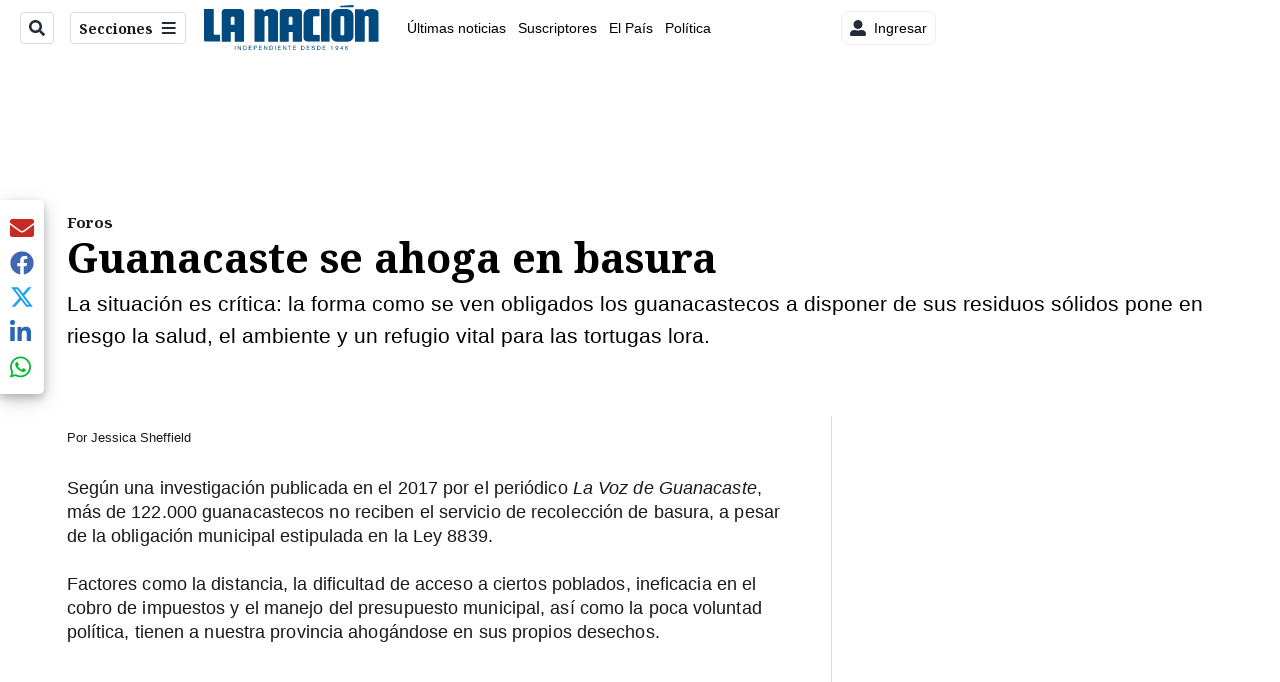

--- FILE ---
content_type: text/html;charset=UTF-8
request_url: https://buy.tinypass.com/checkout/template/cacheableShow.html?aid=BM6tVBSjXE&templateId=OT3DVB5SG6L9&offerId=fakeOfferId&experienceId=EXD1RB2P5FW2&iframeId=offer_3dfc6a98d6fda3d1cf66-0&displayMode=inline&pianoIdUrl=https%3A%2F%2Fid.tinypass.com%2Fid%2F&widget=template&url=https%3A%2F%2Fwww.nacion.com%2Fopinion%2Fforos%2Fguanacaste-se-ahoga-en-basura%2FX775PQMVKRAGXLLJQ3E7UCL6A4%2Fstory%2F
body_size: 1888
content:
<!DOCTYPE html>
<!--[if lt IE 7]> <html class="no-js lt-ie9 lt-ie8 lt-ie7" xmlns:ng="http://angularjs.org"> <![endif]-->
<!--[if IE 7]> <html class="no-js lt-ie9 lt-ie8" xmlns:ng="http://angularjs.org"> <![endif]-->
<!--[if IE 8]> <html class="no-js lt-ie9" xmlns:ng="http://angularjs.org"> <![endif]-->
<!--[if gt IE 8]><!--> <html class="no-js"> <!--<![endif]-->
<head>
    <meta http-equiv="X-UA-Compatible" content="IE=edge,chrome=1">
    <!--[if lte IE 9]>
    <script type="text/javascript" src="/js/angular/angular-ui-ieshiv.min.js"></script>
    <script type="text/javascript" src="https://cdnjs.cloudflare.com/ajax/libs/json3/3.2.4/json3.min.js"></script>
    <![endif]-->

    <meta charset="utf-8">
    <title>content frame</title>
    <meta property="og:title" content="content frame"/>
    <meta name="viewport" content="width=device-width, initial-scale=1">

    

    <link href="/widget/dist/template/css/template.bundle.1.0.css" rel="stylesheet" type="text/css"  />


    <script>var TPTemplateType = "TEMPLATE";</script>

    

    <script type="text/javascript" src="//cdnjs.cloudflare.com/ajax/libs/jquery/1.12.4/jquery.min.js" ></script>
<script type="text/javascript" src="//cdnjs.cloudflare.com/ajax/libs/jquery-migrate/1.4.1/jquery-migrate.min.js" ></script>
<script type="text/javascript" src="//cdnjs.cloudflare.com/ajax/libs/angular.js/1.2.22/angular.min.js" ></script>
<script type="text/javascript" src="//cdnjs.cloudflare.com/ajax/libs/angular.js/1.2.22/angular-animate.min.js" ></script>
<script type="text/javascript" src="//cdnjs.cloudflare.com/ajax/libs/angular.js/1.2.22/angular-cookies.min.js" ></script>
<script type="text/javascript" src="//cdnjs.cloudflare.com/ajax/libs/angular.js/1.2.22/angular-sanitize.min.js" ></script>
<script type="text/javascript" src="//cdnjs.cloudflare.com/ajax/libs/angular-dynamic-locale/0.1.27/tmhDynamicLocale.min.js" ></script>
<script type="text/javascript" src="//cdnjs.cloudflare.com/ajax/libs/angular-ui-utils/0.1.1/angular-ui-utils.min.js" ></script>
<script type="text/javascript" src="//cdnjs.cloudflare.com/ajax/libs/angular-ui/0.4.0/angular-ui-ieshiv.js" ></script>
<script type="text/javascript" src="//cdnjs.cloudflare.com/ajax/libs/angular-ui-router/0.2.10/angular-ui-router.min.js" ></script>
<script id="translation-dynamic" type="text/javascript" src="/showtemplate/general/loadTranslationMap?aid=BM6tVBSjXE&version=1692631930000&language=es_MX" ></script>
<script id="translation-static" type="text/javascript" src="/ng/common/i18n/platform-translation-map_es_MX.js?version=16.669.0" ></script>
<script type="text/javascript" src="/_sam/H4sIAAAAAAAA_z3IMQ6AIAwAwA9JG5j8jSnSkJKCxpbo893YLoevlMqORczRud9KzthsGfIcRXlDlWxIo06lJ0RIkBJK3Mc6vU5SPthC_6DZD0qT6bRaAAAA?compressed=true&v=16.669.0" ></script>



</head>

<body id="ng-app">

<script>
    var TPConfig = {
        PATH: "https://buy.tinypass.com"
    };

    
var TPParam = {"app":{"name":"Grupo Nación","image1":"/ml/cropped_BM6tVBSjXE_1_spu1ux.png","aid":"BM6tVBSjXE","useTinypassAccounts":false,"userProvider":"piano_id","businessUrl":"https://sso.gruponacion.biz","canInitCheckoutWithAnon":true},"LOGIN":"/checkout/user/loginShow","TRANSLATION_CONFIG":{"isStatic":false,"isEnabled":true,"templateContext":"default","version":"16.669.0","loadTranslationUrl":"/showtemplate/general/loadTranslationMap?aid=BM6tVBSjXE&version=1692631930000","initialLocaleId":"es_MX","systemDefaultLocale":"en_US","languages":[{"locale":"es_MX","label":"Spanish (Mexico)","localized":"español (México)","isDefault":true,"isEnabled":true,"rtl":false}]},"params":{"experienceId":"EXD1RB2P5FW2","widget":"template","pianoIdUrl":"https://id.tinypass.com/id/","iframeId":"offer_3dfc6a98d6fda3d1cf66-0","offerId":"fakeOfferId","templateId":"OT3DVB5SG6L9","aid":"BM6tVBSjXE","displayMode":"inline","url":"https://www.nacion.com/opinion/foros/guanacaste-se-ahoga-en-basura/X775PQMVKRAGXLLJQ3E7UCL6A4/story/"},"TRACK_SHOW":"/checkout/template/trackShow"};
</script>

<div id="template-container">
    <div template ng-cloak>
        <div class="show-template-error-screen" ng-show="terminalError">
            <div class="error-screen">
                <div class="row">
                    <div class="error-notification-icon"></div>
                    <div class="content">
                        <div class="error-title">
                            <b>An error has occurred</b>
                        </div>

                        <div>
                            <span class="ng-hide text" ng-show="terminalError">
                                {{terminalError}}
                            </span>
                        </div>
                    </div>
                </div>
            </div>
        </div>
        <div ng-show="!terminalError">

            <a href="https://www.nacion.com/suscripcion-digital/?itm_source=landing&itm_medium=notas&itm_campaign=cintillo_notas_internas" class="btn-primary" id="boton_suscripcion_sitio" external-event="boton_suscripcion_compra">Únase a nuestra comunidad de suscriptores y disfrute de todos los beneficios.<span>Suscríbase hoy </span></a>

<custom-script>
const suscripcion = document.getElementById("boton_suscripcion_sitio");
suscripcion.addEventListener("click",function(){
console.log("click suscripcion sitio")
const __marfeel = {
receiver: 'marfeel',
value: 'boton_suscripcion_sitio'
};
window.parent.postMessage(__marfeel, "*");
});
</custom-script>

        </div>
    </div>

</div>

<style type="text/css" tp-style="template-custom-style">
    .btn-primary {
  	color: #FFF !important;
    display: block;
    background-color: #1CC6DA;
    padding: 15px 30px;
    line-height: 19px;
    font-family: 'Roboto',sans-serif;
    line-height: 20px;
    font-size: 14px;
    height: auto;
    line-height: 19px;
    box-sizing: border-box;
    text-align: center;
    text-decoration: none;
  font-weight:400;
}
.btn-primary span {
  font-weight: 700
}
</style>





</body>



</html>


--- FILE ---
content_type: application/javascript;charset=UTF-8
request_url: https://buy.tinypass.com/showtemplate/general/loadTranslationMap?aid=BM6tVBSjXE&version=1692631930000&language=es_MX
body_size: 8097
content:
 var translation_dynamic_es_MX = {"default\u0004\n            <span ng-if=\"isChargingTerm(selectedTerm)\">\n                Your <span class=\"bold payment-method\">{{getSelectedPaymentMethodName()}}</span> has been charged.\n            </span>\n            An email confirmation has been sent to <a class=\"mail\" href=\"javascript:void(0);\">{{user.email}}</a>\n        ":"\n<span ng-if=\"isChargingTerm(selectedTerm)\"> Su <span class=\"bold payment-method\">{{getSelectedPaymentMethodName()}}</span> ha sido cargada. </span> Usted recibirá un correo de confirmación de su compra a <a class=\"mail\" href=\"javascript:void(0);\">{{user.email}}</a>","default\u0004 Visit our help section":" Visite nuestra sección de ayuda","piano.id\u0004 Visit our help section":" Visite nuestra sección de ayuda","default\u0004, please confirm your existing account for this site. You'll only have to do this once.":", favor confirmar su cuenta existente para este sitio. Solo tendrá que hacer esto una vez.","piano.id\u0004, please confirm your existing account for this site. You'll only have to do this once.":", favor confirmar su cuenta existente para este sitio. Solo tendrá que hacer esto una vez.","default\u0004<span ng-if=\"isChargingTerm(selectedTerm)\">Your <span class=\"bold payment-method\">{{getSelectedPaymentMethodName()}}</span> has been charged.</span> An email confirmation has been sent to\n            <a class=\"mail\" href=\"javascript:void(0);\">{{user.email}}</a>":"<span ng-if=\"isChargingTerm(selectedTerm)\">Su <span class=\"bold payment-method\">{{getSelectedPaymentMethodName()}}</span> ha sido cargada.</span> Se envió un email de confirmación a <a class=\"mail\" href=\"javascript:void(0);\">{{user.email}}</a>","default\u0004A message with further instructions has been sent to your email address.":"Un mensaje con más instrucciones ha sido enviado a su correo electrónico","piano.id\u0004A message with further instructions has been sent to your email address.":"Un mensaje con más instrucciones ha sido enviado a su correo electrónico","default\u0004Access terms":"Periodos de acceso","checkout.publisher\u0004Access terms":"Periodos de acceso","default\u0004Account connected":"Cuenta conectada","piano.id\u0004Account connected":"Cuenta conectada","default\u0004Add a card":"Agregar una tarjeta","default\u0004Add a new card":"Agregar una tarjeta nueva","default\u0004Add a new credit or debit card":"Digite los datos de su tarjeta de crédito","default\u0004Add a personal message":"Agregar mensaje personal","default\u0004Add new ELV account":"Agregar nueva cuenta ELV","default\u0004Add new PayPal account":"Agregar una nueva cuenta de PayPal","default\u0004All inquiries":"Consultas","checkout.publisher\u0004All inquiries":"Consultas","default\u0004All prices Incl.":"Todos los precios incluyen","default\u0004Already purchased?":"¿Ya tiene cuenta?","default\u0004An error has occurred":"Ha ocurrido un error","default\u0004Apply":"Aplicar","default\u0004Automatically renew my subscription when the time comes.":"Renovar automáticamente mi suscripción cuando llegue el momento.","default\u0004Back to login":"Regresar a inicio de sesión","piano.id\u0004Back to login":"Regresar a inicio de sesión","default\u0004Barcode example":"Ejemplo de código de barras","default\u0004Because you are checking out in our sandbox environment, we will simulate\n                the payment process for easy testing.  Click the complete button below\n                to simulate a purchase.":"Ya que está saliendo del entorno de nuestra caja de arena, vamos a simular\nel proceso de pago para una prueba sencilla. Haga clic en el botón de completar\nde abajo para simular una compra.","default\u0004Billing":"Facturación","default\u0004Billing country":"Facturación","default\u0004Bills":"Pagos pendientes","checkout.publisher\u0004Bills":"Pagos pendientes","default\u0004Birth certificate":"Registro civil de nacimiento","default\u0004Bring it to a participating store (<a href=\"https://www.openpay.mx/tiendas-de-conveniencia.html\" target=\"_blank\">click here</a> for a list of participating stores)":"Visita la tienda de autoservicio mas cercana (<a href=\"https://www.openpay.mx/tiendas-de-conveniencia.html\" target=\"_blank\">Lista de tiendas</a>)","default\u0004Buy":"Comprar","default\u0004By clicking below to sign up, you're agreeing to our":"Al iniciar sesión o suscribirse a La Prensa acepta la","piano.id\u0004By clicking below to sign up, you're agreeing to our":"Al iniciar sesión o suscribirse a La Prensa acepta la","default\u0004CVV":"CVV","default\u0004Cancel":"Cancelar","default\u0004Captcha validation failed. If you are not a bot then please try again.":"La validación de Captcha falló. Si no es un bot, inténtelo de nuevo.","piano.id\u0004Captcha validation failed. If you are not a bot then please try again.":"La validación de Captcha falló. Si no es un bot, inténtelo de nuevo.","default\u0004Captcha verification is required.":"Se requiere verificación de captcha.","piano.id\u0004Captcha verification is required.":"Se requiere verificación de captcha.","default\u0004Card number":"Número de tarjeta","default\u0004Cardholder":"Titular de la tarjeta","default\u0004Cards":"Tarjetas","checkout.publisher\u0004Cards":"Tarjetas","default\u0004Change password":"Cambiar contraseña","piano.id\u0004Change password":"Cambiar contraseña","default\u0004Check notification in your MBWAY mobile app for more informaion":"Para obtener mas información consulte la notificación en su aplicación móvil de La Prensa","default\u0004Checkout with {{app.name}}":"Hacer el checkout con {{app.name}}","default\u0004Choose":"Elija ","default\u0004Choose a specific term":"Elija un periodo específico","default\u0004Choose from any one of our options below.":"Escoge una de las siguientes opciones.","default\u0004Choose from one of the options below":"Elija entre una de las opciones siguientes","default\u0004Citizenship card":"Cédula de ciudadanía","default\u0004City":"Ciudad","default\u0004Click on the button below to proceed further without any charges.":"Haz clic en el botón de abajo para continuar sin ningún cargo.","default\u0004Click to button below to pay with your <strong>Coinbase</strong> account.":"Haga clic en el botón de abajo para pagar con su cuenta de <strong>Coinbase</strong>.","default\u0004Click to button below to pay with your <strong>PayPal</strong> account.":"Haga clic en el siguiente botón para pagar con su <strong>cuenta de </strong>PayPal","default\u0004Client's unique identifier":"Identificador único del cliente","default\u0004Close":"Cerrar","default\u0004Complete":"Completar","default\u0004Complete Purchase":"Comprar","default\u0004Confirm":"Confirmar","piano.id\u0004Confirm":"Confirmar","default\u0004Confirm new password":"Confirme su contraseña nueva","piano.id\u0004Confirm new password":"Confirme su contraseña nueva","default\u0004Confirm with":"Confirmar con","piano.id\u0004Confirm with":"Confirmar con","default\u0004Connect account":"Conectar cuenta","piano.id\u0004Connect account":"Conectar cuenta","default\u0004Continue":"Continuar","piano.id\u0004Continue":"Continuar","default\u0004Continue to Bitcoin":"Continuar a Bitcoin","default\u0004Continue to PayPal":"Continuar a PayPal","default\u0004Couldn't submit comment":"No se pudo enviar el comentario","checkout.publisher\u0004Couldn't submit comment":"No se pudo enviar el comentario","default\u0004Couldn't submit issue":"No se pudo enviar el problema","checkout.publisher\u0004Couldn't submit issue":"No se pudo enviar el problema","default\u0004Country":"País","default\u0004Country of residence":"País de residencia","default\u0004Create an inquiry here, and we'll make sure your questions get answered ASAP.":"Cree una petición aquí y nos aseguraremos de que sus preguntas tengan respuesta lo más pronto posible.","checkout.publisher\u0004Create an inquiry here, and we'll make sure your questions get answered ASAP.":"Cree una petición aquí y nos aseguraremos de que sus preguntas tengan respuesta lo más pronto posible.","default\u0004Current Password":"Contraseña actual","piano.id\u0004Current Password":"Contraseña actual","default\u0004Current password":"Contraseña actual","piano.id\u0004Current password":"Contraseña actual","default\u0004Current password is not valid":"Contraseña actual no es válida","piano.id\u0004Current password is not valid":"Contraseña actual no es válida","default\u0004Custom fields are disabled":"Campos personalizados están deshabilitados","piano.id\u0004Custom fields are disabled":"Campos personalizados están deshabilitados","default\u0004Did you receive a voucher?":"¿Recibió un cupón?","default\u0004Disconnect":"Desconectar","piano.id\u0004Disconnect":"Desconectar","default\u0004Do you have problems loggin in?":"Tiene problemas para ingresar?","piano.id\u0004Do you have problems loggin in?":"Tiene problemas para ingresar?","default\u0004Duration":"Duración","default\u0004Dwolla PIN":"PIN de Dwolla","default\u0004Email":"Email","piano.id\u0004Email":"Email","default\u0004Email format is not valid":"El formato del correo electrónico no es válido","piano.id\u0004Email format is not valid":"El formato del correo electrónico no es válido","default\u0004Enter Your Subscription Address":"Ingrese su dirección de suscripción","default\u0004Enter a helpful description of your issue below then\n                    <hit></hit>\n                    the submit button. You can track the progress of your issue in the help section.\n                ":"Ingrese una descripción útil de su problema a continuación, luego presione <hit> </ hit> el botón Enviar. Puede seguir el progreso de su problema en la sección de ayuda.","checkout.publisher\u0004Enter a helpful description of your issue below then\n                    <hit></hit>\n                    the submit button. You can track the progress of your issue in the help section.\n                ":"Ingrese una descripción útil de su problema a continuación, luego presione <hit> </ hit> el botón Enviar. Puede seguir el progreso de su problema en la sección de ayuda.","default\u0004Enter promo code":"Ingrese su código de confirmación","default\u0004Enter promo code to purchase":"Ingrese el código de promoción para comprar","default\u0004Enter the code of your voucher":"Ingrese el código de su cupón","default\u0004Enter voucher code":"Ingrese código de descuento","default\u0004Error contacting Amazon Payment Services.":"Error al contactar los Servicios de Pago de Amazon.","default\u0004Expires":"Expira el","checkout.publisher\u0004Expires":"Expira el","default\u0004Expires in":"Expiración","default\u0004Feel free to re-try later":"Siéntase con la libertad de intentarlo de nuevo más tarde","default\u0004Feel free to re-try other credentials":"Siéntase con libertad de intentarlo otra vez con otras credenciales","default\u0004First Name is empty":"Campo de Nombre está vacío","piano.id\u0004First Name is empty":"Campo de Nombre está vacío","default\u0004First name":"Nombre","piano.id\u0004First name":"Nombre","default\u0004For a company":"En caso de ser una empresa","default\u0004Foreign citizenship card":"Cédula de extranjería","default\u0004Foreign identification document":"Documento de identificación extranjero","default\u0004Forgot password":"Olvidé mi contraseña","default\u0004Forgot password?":"¿Olvidó su contraseña?","default\u0004Free":"Gratis","default\u0004Generate Boleto":"Generar Boleto","default\u0004Get help with your content":"Obtenga ayuda con su contenido","checkout.publisher\u0004Get help with your content":"Obtenga ayuda con su contenido","default\u0004Get help!":"¡Consiga ayuda!","checkout.publisher\u0004Get help!":"¡Consiga ayuda!","default\u0004Give the gift of":"Regalía por el monto","default\u0004Having an issue?":"¿Tiene un problema?","checkout.publisher\u0004Having an issue?":"¿Tiene un problema?","default\u0004Help":"Ayuda","checkout.publisher\u0004Help":"Ayuda","default\u0004Here is your transaction information":"Estos son los detalles de su transacción","consent.text\u0004I accept <a href=\"https://www.nacion.com/gnfactory/especiales/gruponacion/privacidad.html\" target=\"_blank\">privacy policy</a> and <a href=\"https://www.nacion.com/gnfactory/especiales/gruponacion/condiciones.html\" target=\"_blank\">terms and conditions</a>.":"Yo acepto <a href=\"https://www.nacion.com/gnfactory/especiales/gruponacion/privacidad.html\" target=\"_blank\">la política de privacidad</a> y <a href=\"https://www.nacion.com/gnfactory/especiales/gruponacion/condiciones.html\" target=\"_blank\">los términos y condiciones</a>.","default\u0004I don't have an account":"No tengo una cuenta","piano.id\u0004I don't have an account":"No tengo una cuenta","default\u0004I forgot my password":"Olvidé mi contraseña","piano.id\u0004I forgot my password":"Olvidé mi contraseña","default\u0004I have an account":"Tengo una cuenta","piano.id\u0004I have an account":"Tengo una cuenta","default\u0004I reside in same country as my billing address":"Resido en el mismo país que la dirección de facturación","default\u0004I reside in the same country as my billing address":"Resido en el mismo país que la dirección de facturación","default\u0004Identification by the mobile line":"En caso de identificarse a través de la línea del móvil","default\u0004Identification number":"Número de identificación","default\u0004Identification type":"Identificación","default\u0004Identity Card":"Tarjeta de Identidad","default\u0004Inquiries":"Peticiones","checkout.publisher\u0004Inquiries":"Peticiones","default\u0004Instructions":"A continuación están las instrucciones","default\u0004Instructions to redeem it have been sent to {{ giftEmailParams.recipientEmail }}":"Instrucciones para redimir han sido enviadas a{{ giftEmailParams.recipientEmail }}","default\u0004Internal error":"Error interno","piano.id\u0004Internal error":"Error interno","default\u0004Invalid Facebook credentials.":"Credenciales de Facebook invalidas.","piano.id\u0004Invalid Facebook credentials.":"Credenciales de Facebook invalidas.","default\u0004Invalid Google credentials.":"Credenciales de Google invalidas. ","piano.id\u0004Invalid Google credentials.":"Credenciales de Google invalidas. ","default\u0004Invalid LinkedIn credentials.":"Credenciales de LinkedIn invalidas.","piano.id\u0004Invalid LinkedIn credentials.":"Credenciales de LinkedIn invalidas.","default\u0004Invalid Twitter credentials.":"Credenciales de Twitter invalidas.","piano.id\u0004Invalid Twitter credentials.":"Credenciales de Twitter invalidas.","default\u0004Invalid token":"Ficha no es válida","piano.id\u0004Invalid token":"Ficha no es válida","default\u0004It seems that your credentials are not valid":"Parece que sus credenciales no son válidas","default\u0004Keep password":"Guardar contraseña","piano.id\u0004Keep password":"Guardar contraseña","default\u0004Last Name is empty":"El campo de Apellido está vacío","piano.id\u0004Last Name is empty":"El campo de Apellido está vacío","default\u0004Last name":"Apellido(s)","piano.id\u0004Last name":"Apellido(s)","default\u0004Last step for registration":"Último paso para el registro","piano.id\u0004Last step for registration":"Último paso para el registro","default\u0004Library":"Biblioteca","checkout.publisher\u0004Library":"Biblioteca","default\u0004Log in":"Inicie sesión","default\u0004Log in to your account":"Ingrese a su cuenta","default\u0004Login":"Iniciar sesión","checkout.publisher\u0004Login":"Iniciar sesión","piano.id\u0004Login":"Iniciar sesión","default\u0004Login into your account using a social account":"Iniciar sesión con su cuenta de redes sociales","piano.id\u0004Login into your account using a social account":"Iniciar sesión con su cuenta de redes sociales","default\u0004Login into your account.":"Ingresar a su cuenta.","piano.id\u0004Login into your account.":"Ingresar a su cuenta.","default\u0004Logout":"Cerrar sesión","checkout.publisher\u0004Logout":"Cerrar sesión","default\u0004Looks like you already have access!":"¡Parece que ya tienes acceso!","default\u0004Looks like you don't have any purchases to open an inquiry for.  If you need general support, please contact <a href=\"mailto:support@tinypass.com\">support@tinypass.com</a>.":"Al parecer no tienes ninguna compra para abrir una petición. Si necesitas ayuda en general, por favor, ponte en contacto con <a href=\"mailto:support@tinypass.com\">support@tinypass.com</a>.","checkout.publisher\u0004Looks like you don't have any purchases to open an inquiry for.  If you need general support, please contact <a href=\"mailto:support@tinypass.com\">support@tinypass.com</a>.":"Al parecer no tienes ninguna compra para abrir una petición. Si necesitas ayuda en general, por favor, ponte en contacto con <a href=\"mailto:support@tinypass.com\">support@tinypass.com</a>.","default\u0004MM":"MM","default\u0004Manage":"Administrar","checkout.publisher\u0004Manage":"Administrar","default\u0004New address":"Nueva Dirección","default\u0004New and confirmation password do not match":"La nueva contraseña no coincide con la verificación de contraseña","piano.id\u0004New and confirmation password do not match":"La nueva contraseña no coincide con la verificación de contraseña","default\u0004New password":"Contraseña nueva","piano.id\u0004New password":"Contraseña nueva","default\u0004Next":"Siguiente","default\u0004Not found":"No se encontró","piano.id\u0004Not found":"No se encontró","default\u0004OAuth code isn't found":"No se encontró el código OAuth","piano.id\u0004OAuth code isn't found":"No se encontró el código OAuth","default\u0004Passport":"Pasaporte","default\u0004Password":"Contraseña","piano.id\u0004Password":"Contraseña","default\u0004Password link has expired":"El enlace de la contraseña ha expirado","piano.id\u0004Password link has expired":"El enlace de la contraseña ha expirado","default\u0004Password must contain a special character.":"La contraseña debe contener un caracter especial.","piano.id\u0004Password must contain a special character.":"La contraseña debe contener un caracter especial.","default\u0004Password must contain both letters and digits.":"La contraseña debe contener tanto letras como dígitos.","piano.id\u0004Password must contain both letters and digits.":"La contraseña debe contener tanto letras como dígitos.","default\u0004Password must contain uppercase and lowercase letters.":"La contraseña debe contener letras mayúsculas y minúsculas.","piano.id\u0004Password must contain uppercase and lowercase letters.":"La contraseña debe contener letras mayúsculas y minúsculas.","default\u0004Password must have at least %d characters.":"La contraseña debe tener al menos %d caracteres.","piano.id\u0004Password must have at least %d characters.":"La contraseña debe tener al menos %d caracteres.","default\u0004Password must not include the email.":"La contraseña no debe incluir el correo electrónico.","piano.id\u0004Password must not include the email.":"La contraseña no debe incluir el correo electrónico.","default\u0004Pay for your subscription in cash":"Pagar por suscripción en efectivo","default\u0004Pay for your subscription with credit card or cash.":"Pague su suscripción con tarjeta de crédito o efectivo.","default\u0004PayPal":"PayPal","default\u0004Payment source":"Fuente del pago","checkout.publisher\u0004Payment source":"Fuente del pago","default\u0004Phone":"Teléfono","default\u0004Pick a subscription that's right for you.":"Seleccione su suscripción.","default\u0004Please choose another payment method.":"Por favor, elija otra forma de pago.","default\u0004Please log in first.":"Por favor, primero inicie sesión","default\u0004Please remember, subscriptions paid for in cash are not eligible for refunds":"Te recordamos que no hay reembolsos en pago en efectivo","default\u0004Please remember, subscriptions paid for in cash are not eligible for refunds.":"Te recordamos que no hay reembolsos en pago en efectivo.","default\u0004Please wait while your request is being processed...":"Por favor, espere mientras se procesa su solicitud...","default\u0004Please, log in first":"Por favor, primero inicie sesión","default\u0004Present the barcode at the checkout counter":"Presenta en caja el código de barras","default\u0004Price":"Precio","default\u0004Print now":"Imprimir","default\u0004Print the barcode":"Imprime o descarga el código de barras","default\u0004Privacy Policy":"Política de Privacidad","piano.id\u0004Privacy Policy":"Política de Privacidad","default\u0004Profile updated":"Perfil ha sido actualizado","piano.id\u0004Profile updated":"Perfil ha sido actualizado","default\u0004Purchase":"Comprar","default\u0004Purchases":"Compras","checkout.publisher\u0004Purchases":"Compras","default\u0004Redeem":"Redimir","default\u0004Redeem your voucher":"Redimir cupón","default\u0004Register":"Regístrese","default\u0004Remember for future payments":"Recordar para pagos futuros","default\u0004Remember my PIN for future purchase":"Recordar mi PIN para compras futuras","default\u0004Remember my card for future payments":"Recordar mi PIN para compras futuras","default\u0004Renew now":"Renovar ahora","default\u0004Resend via email":"Reenviar vía e-mail","default\u0004Reset password instructions has been sent to":"Instrucciones para restaurar la contraseña han sido enviadas a","default\u0004Reset password landing url is not a valid URL.":"La URL para restaurar la contraseña no es válida.","piano.id\u0004Reset password landing url is not a valid URL.":"La URL para restaurar la contraseña no es válida.","default\u0004Reset token has expired, please request a new one":"La ficha para restaurar ha caducado, solicite uno nuevo","piano.id\u0004Reset token has expired, please request a new one":"La ficha para restaurar ha caducado, solicite uno nuevo","default\u0004Restore":"Restaurar","piano.id\u0004Restore":"Restaurar","default\u0004Restore password":"Restaurar contraseña","piano.id\u0004Restore password":"Restaurar contraseña","default\u0004Return to login":"Regresar a inicio de sesión","piano.id\u0004Return to login":"Regresar a inicio de sesión","default\u0004Return to saved cards":"Regresar a las tarjetas guardadas","default\u0004Save":"Guardar","default\u0004Save changes":"Guardar cambios","piano.id\u0004Save changes":"Guardar cambios","default\u0004Save password":"Guardar contraseña","piano.id\u0004Save password":"Guardar contraseña","default\u0004Search...":"Buscar...","default\u0004Select a country or region":"Selecciona un país o región","default\u0004Select a payment method":"Elija una forma de pago","default\u0004Select the purchase you need help with from the list below.  If you don't see it here or you need general support, please contact <a href=\"mailto:support@tinypass.com\">support@tinypass.com</a>.":"Selecciona en la siguiente lista la compra con la que necesitas ayuda. Si no la ves en la lista o necesitas ayuda en general, por favor, ponte en contacto con <a href=\"mailto:support@tinypass.com\">support@tinypass.com</a>.","checkout.publisher\u0004Select the purchase you need help with from the list below.  If you don't see it here or you need general support, please contact <a href=\"mailto:support@tinypass.com\">support@tinypass.com</a>.":"Selecciona en la siguiente lista la compra con la que necesitas ayuda. Si no la ves en la lista o necesitas ayuda en general, por favor, ponte en contacto con <a href=\"mailto:support@tinypass.com\">support@tinypass.com</a>.","default\u0004Select your billing country":"Selecciona tu país","default\u0004Send":"Enviar","piano.id\u0004Send":"Enviar","default\u0004Show me":"Mostrarme","default\u0004Sign Up":"Registrarse","piano.id\u0004Sign Up":"Registrarse","default\u0004Sign in with Google":"Inicia sesión con Google","piano.id\u0004Sign in with Google":"Inicia sesión con Google","default\u0004Sign up a new account using a social account":"Crear una cuenta nueva con una cuenta de red social","piano.id\u0004Sign up a new account using a social account":"Crear una cuenta nueva con una cuenta de red social","default\u0004Sign up a new account.":"Registrar una cuenta nueva","piano.id\u0004Sign up a new account.":"Registrar una cuenta nueva","default\u0004Social account already linked with another application.":"Cuenta de red social ya vinculada con otra aplicación.","piano.id\u0004Social account already linked with another application.":"Cuenta de red social ya vinculada con otra aplicación.","default\u0004Social account is disabled.":"Cuenta de red social no está habilitada.","piano.id\u0004Social account is disabled.":"Cuenta de red social no está habilitada.","default\u0004Social account is not registered in system.":"Su cuenta social no está registrada en el sistema.","piano.id\u0004Social account is not registered in system.":"Su cuenta social no está registrada en el sistema.","default\u0004Social accounts":"Cuentas de redes sociales","piano.id\u0004Social accounts":"Cuentas de redes sociales","default\u0004Sorry, your promo code was not valid!":"¡Lo sentimos, su código de promoción no es válido!","default\u0004Start Checkout":"Iniciar checkout","default\u0004Started on":"Empezó","default\u0004Starting":"Empezando","default\u0004Starting <b><span ng-bind-html=\"interval.date\"></span></b>, {{interval.duration}}":"Empezando <b><span ng-bind-html=\"interval.date\"></span></b>, {{interval.duration}}","default\u0004State":"Departamento","default\u0004State/Provinces":"Departamento","default\u0004Stay logged in":"Recordarme","piano.id\u0004Stay logged in":"Recordarme","default\u0004Street 1":"Dirección","default\u0004Street 2":"Datos adicionales","default\u0004Submit":"Enviar","checkout.publisher\u0004Submit":"Enviar","default\u0004Subscribe Now!":"¡Regístrese!","default\u0004Subscribe now":"Regístrese","default\u0004Switch to Another Resource? You can always come back.":"¿Cambiar a otro recurso? Siempre puede regresar.","default\u0004Terms of Use":"Política de tratamiento de datos","piano.id\u0004Terms of Use":"Política de tratamiento de datos","default\u0004Thank you for registering":"Gracias por registrarse","default\u0004Thanks for your purchase!":"¡Gracias por su compra!","default\u0004Thanks! Notification has been sent":"¡Gracias! La notificación ha sido enviada","default\u0004Thanks! The transaction has been confirmed":"¡Gracias! La transacción ha sido confirmada","default\u0004Thanks! Your receipt and barcode are ready and have been emailed to <strong>{{user.email}}</strong>. Your subscription will begin upon redemption and payment of <strong>{{input.chargeDisplayAmount}}</strong> at any participating store.":"Gracias! Tu recibo y tu código de barras estan listos y han sido enviados a <strong>{{user.email}}</strong>. Tu suscripción comenzará una vez que realices el pago de <strong>{{input.chargeDisplayAmount}}</strong> en la tienda de autoservicio de tu elección.","default\u0004That combination of email and password is not recognized":"No se reconoce esa combinación de email y contraseña","piano.id\u0004That combination of email and password is not recognized":"No se reconoce esa combinación de email y contraseña","default\u0004There seems to be a network problem":"Parece que hay un problema con la red","default\u0004This information has been sent to <strong>{{input.receipt.multibanco.email}}</strong>":"Esta información ha sido enviada a <strong>{{input.receipt.multibanco.email}}</strong>","default\u0004This social account is already linked with another user.":"Esta cuenta de red social ya está vinculada con otro usuario.","piano.id\u0004This social account is already linked with another user.":"Esta cuenta de red social ya está vinculada con otro usuario.","default\u0004To finish signing in with":"Para terminar de iniciar sesión con","piano.id\u0004To finish signing in with":"Para terminar de iniciar sesión con","default\u0004Token expired":"Ficha ha expirado","piano.id\u0004Token expired":"Ficha ha expirado","default\u0004Token was disabled":"Ficha ha sido desactivada ","piano.id\u0004Token was disabled":"Ficha ha sido desactivada ","default\u0004Try again":"Intentarlo de nuevo","default\u0004Try another code to purchase":"Intente con otro código para comprar","default\u0004Use your <strong>PayPal account</strong> to pay for your purchases and take the protection of Braintree with you":"Utiliza tu <strong>cuenta de PayPal</strong> para pagar tus compras y lleva contigo la protección de Braintree","default\u0004Use your Amazon Payments account to pay for your purchases and take the protection of Amazon with you.":"Use su cuenta de Pagos de Amazon para pagar sus compras y llévese la protección de Amazon con usted.","default\u0004Use your Dwolla account to pay for your purchases and take the protection of Amazon with you":"Utiliza tu cuenta Dwolla para pagar tus compras y lleva contigo la protección de Amazon","default\u0004User Profile":"Perfil del usuario","checkout.publisher\u0004User Profile":"Perfil del usuario","default\u0004User is disabled":"Usuario desactivado ","piano.id\u0004User is disabled":"Usuario desactivado ","default\u0004User with given email is not found":"No se ha encontrado usuario con ese correo electrónico ","piano.id\u0004User with given email is not found":"No se ha encontrado usuario con ese correo electrónico ","default\u0004User with the same email is already exists":"Ya existe un usuario con ese correo electrónico ","piano.id\u0004User with the same email is already exists":"Ya existe un usuario con ese correo electrónico ","default\u0004User with the same email is already registered":"Ya se ha registrado un usuario con este correo electrónico ","piano.id\u0004User with the same email is already registered":"Ya se ha registrado un usuario con este correo electrónico ","default\u0004Visit our help section":" Visite nuestra sección de ayuda","piano.id\u0004Visit our help section":" Visite nuestra sección de ayuda","default\u0004Waiting for publisher response...":"Esperando respuesta del publicador...","checkout.publisher\u0004Waiting for publisher response...":"Esperando respuesta del publicador...","default\u0004Welcome back":"Bienvenido","piano.id\u0004Welcome back":"Bienvenido","default\u0004Welcome, <span>{{user.email}}</span>":"Bienvenido, <span>{{user.email}}</span>","checkout.publisher\u0004Welcome, <span>{{user.email}}</span>":"Bienvenido, <span>{{user.email}}</span>","default\u0004Welcome, {{user.email}}":"Bienvenido, {{user.email}}","default\u0004Where to pay from?":"¿Con qué se paga?","default\u0004YY":"AA","default\u0004You are about to be charged <b>{{input.chargeDisplayAmount}}</b>.":"Está a punto de que se le haga un cargo de <b>{{input.chargeDisplayAmount}}</b>.","default\u0004You are about to be charged <b>{{input.confirmated.amount}}</b>, plus <b>{{ input.canadianTaxes[0].name}} {{ input.canadianTaxes[0].amount}}</b> ":"Está a punto de que se le haga un cargo de <b>{{input.confirmated.amount}}</b> + <b>{{ input.canadianTaxes[0].name}} {{ input.canadianTaxes[0].amount}}</b> ","default\u0004You are about to be charged <b>{{input.confirmated.amount}}</b>, plus taxes":"Está a punto de que se le haga un cargo de <b>{{input.confirmated.amount}}</b> + IVA.","default\u0004You are about to be charged <b>{{input.confirmated.chargeAmount}}</b>.":"Está a punto de que se le haga un cargo de <b>{{input.confirmated.chargeAmount}}</b>","default\u0004You are about to get this trial.":"Ya está a punto de tener esta prueba.","default\u0004You are about to receive <b>{{voucherResource()}}</b> by code \"{{redeemCode()}}\"":"Recibirá <b>{{voucherResource()}}</b> con el código \"{{redeemCode()}}\"","default\u0004You have successfully updated the password of your account.":"Su contraseña ha sido actualizada exitosamente.","piano.id\u0004You have successfully updated the password of your account.":"Su contraseña ha sido actualizada exitosamente.","default\u0004You have to proceed to the payment provider page and confirm the payment for the\n                            {{selectedTerm.firstRealPriceWithTax}} to allow us to renew your subscription when time will come. You'll not\n                            be actually charged.":"Debe proceder a la página de pagos y confirmar el pago de {selectedTerm.firstRealPriceWithTax}} para renovar su suscripción cuando sea necesario. El cobro no será cargado en este momento.","default\u0004You just got access to":"Se le ha brindado acceso a ","default\u0004You just purchased":"Se ha realizado la compra de","default\u0004You may check the status of your access by going to \"My account\" and clicking on the \"Bills\" tab. ":"Puedes confirmar el estatus de tu suscripción dentro de 'Mi Cuenta' en el apartado 'Facturas'.","default\u0004You may check the status of your access by going to 'My Account' and clicking on the 'Bills' tab.":"Puedes confirmar el estatus de tu suscripción dentro de 'Mi Cuenta' en el apartado 'Pagos Pendientes'.","default\u0004You must be logged in to proceed.":"Tiene que iniciar sesión para continuar.","default\u0004You now have access to <span class=\"bold resource-name\">{{app.name}} - {{voucher.resource.name}}</span>":"Se le ha brindado acceso a <span class=\"bold resource-name\">{{app.name}} - {{voucher.resource.name}}</span>","default\u0004You should be already logged in":"Ya existe una sesión activa","default\u0004You will receive an email confirming that you now have access to {{selectedTerm.resource.name}}. This may\n                  take up to 24 hours.":"Recibirá un correo confirmado su acceso a {selectedTerm.resource.name}}.  Esto puede tomar hasta 24 horas. ","default\u0004You will receive an email confirming that you now have access to {{selectedTerm.resource.name}}. This may take up to 24 hours":"Recibirás un correo notificando que el pago se ha realizado con éxito {{selectedTerm.resource.name}}. (Puede tomar hasta 24 horas)","default\u0004Your IP is temporarily blocked":"Su IP esta temporalmente bloqueada ","piano.id\u0004Your IP is temporarily blocked":"Su IP esta temporalmente bloqueada ","default\u0004Your PIN will be stored for recurring payments":"Su PIN se guardará para pagos recurrentes","default\u0004Your PayPal accounts":"Sus cuentas de PayPal","default\u0004Your access was successfully verified!":"¡Su acceso ha sido verificado con éxito!","default\u0004Your credit and debit cards":"Sus tarjetas de crédito y débito","default\u0004Your new credit card":"Nueva tarjeta de credito","default\u0004Your payment verified. Click on the button below to proceed.":"Su pago ha sido verificado. Haga clic en el siguiente botón para continuar.","default\u0004Your {{verifiedPromoCode.discount}} off promo code\n            is valid only for\n\n            <b>{{otherTerm.resource.name}} - {{otherTerm.displayLine}}</b>.":"Su código de promoción de {{verifiedPromoCode.discount}} de descuento\n solo es válido para\n\n            <b>{{otherTerm.resource.name}} - {{otherTerm.displayLine}}</b>.","default\u0004and":"así como los","piano.id\u0004and":"así como los","default\u0004email":"correo electrónico","piano.id\u0004email":"correo electrónico","default\u0004ending in":"con terminación","default\u0004first name":"Nombres","piano.id\u0004first name":"Nombres","default\u0004for new consumer only":"solo para clientes nuevos","default\u0004for {{getSelectedTerm().firstPeriod}}":"por {{getSelectedTerm().firstPeriod}}","default\u0004for {{term.firstPeriod}}":"por {{term.firstPeriod}}","default\u0004last name":"Apellido","piano.id\u0004last name":"Apellido","default\u0004minimum":"mínimo","default\u0004or":"o","piano.id\u0004or":"o","default\u0004password":"contraseña","piano.id\u0004password":"contraseña","default\u0004until canceled":"hasta cancelarla","default\u0004{0} is in an invalid format":"{0} está en un formato inválido","piano.id\u0004{0} is in an invalid format":"{0} está en un formato inválido","default\u0004{0} is invalid":"{0} es inválido","piano.id\u0004{0} is invalid":"{0} es inválido","default\u0004{0} is required":"{0} es obligatorio","piano.id\u0004{0} is required":"{0} es obligatorio","default\u0004{0} may not be empty":"{0} no puede estar vacío","piano.id\u0004{0} may not be empty":"{0} no puede estar vacío","default\u0004{{input.promoCode }} is applied":"{{input.promoCode }} se aplica"}

--- FILE ---
content_type: text/plain; charset=utf-8
request_url: https://clavis-gruponacion-prod.arc-perso.aws.arc.pub/clavis/training/site/la-nacion/documents/recommendations?limit=3
body_size: 15856
content:
{"type": "results", "version": "0.6.0", "content_elements": [{"canonical_url": "/politica/claudia-dobles-cancela-su-participacion-en-debate/G4L7HC7VRND2NNJISLZHNRDEIM/story/", "created_date": "2026-01-14T00:48:30.212Z", "display_date": "2026-01-14T01:15:50.178Z", "headlines": {"basic": "Claudia Dobles cancela su participaci\u00f3n en debate de Trivisi\u00f3n: esta es la raz\u00f3n ", "meta_title": "", "mobile": "", "native": "", "print": "", "tablet": "", "web": ""}, "last_updated_date": "2026-01-14T01:15:50.285Z", "promo_items": {"basic": {"_id": "WM7QVEFPKFEELFELSI4K266SWI", "additional_properties": {"fullSizeResizeUrl": "/resizer/v2/WM7QVEFPKFEELFELSI4K266SWI.JPG?auth=6fb085770042a0904681975ece5cf56bb2e6bfdd5005964b606c97e5ba5652e4", "galleries": [], "ingestionMethod": "manual", "iptc_title": "", "mime_type": "image/jpeg", "originalName": "Debate_JCordero-03.JPG", "originalUrl": "https://cloudfront-us-east-1.images.arcpublishing.com/gruponacion/WM7QVEFPKFEELFELSI4K266SWI.JPG", "proxyUrl": "/resizer/v2/WM7QVEFPKFEELFELSI4K266SWI.JPG?auth=6fb085770042a0904681975ece5cf56bb2e6bfdd5005964b606c97e5ba5652e4", "published": true, "resizeUrl": "/resizer/v2/WM7QVEFPKFEELFELSI4K266SWI.JPG?auth=6fb085770042a0904681975ece5cf56bb2e6bfdd5005964b606c97e5ba5652e4", "restricted": false, "takenOn": "2026-01-11T02:07:47Z", "thumbnailResizeUrl": "/resizer/v2/WM7QVEFPKFEELFELSI4K266SWI.JPG?auth=6fb085770042a0904681975ece5cf56bb2e6bfdd5005964b606c97e5ba5652e4&width=300", "version": 0, "template_id": 1215, "alt_text": "10/01/2026, San Jos\u00e9, TSE, segundo debate presidencial del TSE.", "link": ""}, "address": {}, "alt_text": "10/01/2026, San Jos\u00e9, TSE, segundo debate presidencial del TSE.", "auth": {"1": "6fb085770042a0904681975ece5cf56bb2e6bfdd5005964b606c97e5ba5652e4"}, "caption": "Claudia Dobles durante su participaci\u00f3n en el debate organizado por el TSE.", "created_date": "2026-01-11T02:16:17Z", "credits": {"affiliation": [{"name": "Jos\u00e9 Cordero", "type": "author"}], "by": [{"byline": "Jose Cordero", "name": "Jose Cordero", "type": "author"}]}, "height": 2000, "image_type": "photograph", "last_updated_date": "2026-01-11T02:16:17Z", "licensable": false, "owner": {"id": "gruponacion", "sponsored": false}, "source": {"additional_properties": {"editor": "photo center"}, "edit_url": "https://gruponacion.arcpublishing.com/photo/WM7QVEFPKFEELFELSI4K266SWI", "system": "photo center"}, "subtitle": "Segundo Debate Presidencial del TSE", "taxonomy": {}, "type": "image", "url": "https://cloudfront-us-east-1.images.arcpublishing.com/gruponacion/WM7QVEFPKFEELFELSI4K266SWI.JPG", "version": "0.10.9", "width": 3000}}, "publish_date": "2026-01-14T01:15:50.178Z", "taxonomy": {"primary_section": {"_id": "/politica"}}, "website": "la-nacion", "website_url": "/politica/claudia-dobles-cancela-su-participacion-en-debate/G4L7HC7VRND2NNJISLZHNRDEIM/story/", "websites": {"la-nacion": {"website_section": {"_id": "/politica", "_website": "la-nacion", "type": "section", "version": "0.6.0", "name": "Pol\u00edtica", "description": "Las \u00faltimas noticias sobre pol\u00edtica en Costa Rica. Encuentre informaci\u00f3n de los acontecimientos m\u00e1s relevantes del gobierno, partidos pol\u00edticos y reformas legislativas. Mant\u00e9ngase enterado sobre lo que sucede con los diputados de la Asamblea Legislativa, ministros, ministerios y m\u00e1s de la situaci\u00f3n pol\u00edtica nacional.", "path": "/politica", "parent_id": "/", "parent": {"default": "/"}, "additional_properties": {"original": {"_id": "/politica", "_website": "la-nacion", "name": "Pol\u00edtica", "inactive": false, "ancestors": {"default": [], "menuComposer": ["/"], "hamburger-menu": ["/"], "horizontal-menu": ["/"]}, "parent": {"default": "/", "menuComposer": "/", "hamburger-menu": "/", "horizontal-menu": "/"}, "_admin": {"alias_ids": ["/politica"], "commercial_node": null, "default_content": null, "tracking_node": null}, "advertisement": {"ad_unit_section": null, "network_code": "175346488", "unit_code": null}, "in_the_news": {"in_the_news_usebasepage": "/in-the-news-forsections/", "in_the_news_usefeature": null, "in_the_news_usesectionbar": "false"}, "navigation": {"display_in_top_strip": null, "nav_display": null, "nav_title": null}, "site": {"author_slug": null, "native_app_rendering": null, "site_about": null, "site_description": "Las \u00faltimas noticias sobre pol\u00edtica en Costa Rica. Encuentre informaci\u00f3n de los acontecimientos m\u00e1s relevantes del gobierno, partidos pol\u00edticos y reformas legislativas. Mant\u00e9ngase enterado sobre lo que sucede con los diputados de la Asamblea Legislativa, ministros, ministerios y m\u00e1s de la situaci\u00f3n pol\u00edtica nacional.", "site_keywords": "Constituci\u00f3n Pol\u00edtica de Costa Rica, partidos pol\u00edticos, Asamblea Legislativa, agenda pol\u00edtica, ministerios de Costa Rica, diputados, encuestas, presidente de la Rep\u00fablica, presidencia, Sala IV, elecciones, casos de corrupci\u00f3n pol\u00edtica, Tribunal Supremo de Elecciones.", "site_tagline": null, "site_title": "Noticias de pol\u00edtica en Costa Rica", "site_url": "/politica"}, "social": {"archives": null, "facebook": null, "rss": null, "twitter": null}, "story_list": {"story_list_content": {}}, "node_type": "section", "order": {"menuComposer": 1030, "hamburger-menu": 1006, "horizontal-menu": 1004}}}, "_website_section_id": "la-nacion./politica"}, "website_url": "/politica/claudia-dobles-cancela-su-participacion-en-debate/G4L7HC7VRND2NNJISLZHNRDEIM/story/"}}, "_id": "G4L7HC7VRND2NNJISLZHNRDEIM"}, {"canonical_url": "/viva/teletica-ficha-a-uno-de-los-periodistas-menos/G3HPQX7HUBA77L55DSHWQDEGRY/story/", "created_date": "2026-01-13T23:19:40.796Z", "display_date": "2026-01-13T23:39:09.462Z", "headlines": {"basic": "Teletica ficha a uno de los periodistas menos querido por Saprissa y su afici\u00f3n", "meta_title": "", "mobile": "", "native": "", "print": "", "tablet": "", "web": ""}, "last_updated_date": "2026-01-14T01:25:09.344Z", "promo_items": {"basic": {"_id": "7JDYEOJP7NFUDEEFLEPHY5XA2U", "additional_properties": {"fullSizeResizeUrl": "/resizer/v2/7JDYEOJP7NFUDEEFLEPHY5XA2U.png?auth=0c5b9500825187ede478b33915d0fef4170bec5cc1b3109fdfd03e776ce5737f", "galleries": [], "ingestionMethod": "manual", "keywords": [], "mime_type": "image/png", "originalName": "Copia De Redacci\u00f3n_ Fotos De Listado Y Tarjetas Para Redes - 3.png", "originalUrl": "https://cloudfront-us-east-1.images.arcpublishing.com/gruponacion/7JDYEOJP7NFUDEEFLEPHY5XA2U.png", "proxyUrl": "/resizer/v2/7JDYEOJP7NFUDEEFLEPHY5XA2U.png?auth=0c5b9500825187ede478b33915d0fef4170bec5cc1b3109fdfd03e776ce5737f", "published": true, "resizeUrl": "/resizer/v2/7JDYEOJP7NFUDEEFLEPHY5XA2U.png?auth=0c5b9500825187ede478b33915d0fef4170bec5cc1b3109fdfd03e776ce5737f", "restricted": false, "thumbnailResizeUrl": "/resizer/v2/7JDYEOJP7NFUDEEFLEPHY5XA2U.png?auth=0c5b9500825187ede478b33915d0fef4170bec5cc1b3109fdfd03e776ce5737f&width=300", "version": 1, "template_id": 1215}, "address": {}, "alt_text": "Teletica", "auth": {"1": "0c5b9500825187ede478b33915d0fef4170bec5cc1b3109fdfd03e776ce5737f"}, "caption": "", "created_date": "2025-08-26T02:56:23Z", "credits": {"affiliation": [{"name": "Facebook", "type": "author"}], "by": [{"byline": "Facebook", "name": "Facebook", "type": "author"}]}, "geo": {}, "height": 628, "image_type": "photograph", "last_updated_date": "2025-08-26T02:56:42Z", "licensable": false, "owner": {"id": "gruponacion", "sponsored": false}, "source": {"additional_properties": {"editor": "photo center"}, "edit_url": "https://gruponacion.arcpublishing.com/photo/7JDYEOJP7NFUDEEFLEPHY5XA2U", "system": "photo center"}, "subtitle": "Teletica logo", "taxonomy": {"associated_tasks": []}, "type": "image", "url": "https://cloudfront-us-east-1.images.arcpublishing.com/gruponacion/7JDYEOJP7NFUDEEFLEPHY5XA2U.png", "version": "0.10.9", "width": 1116, "syndication": {}, "creditIPTC": "Facebook"}}, "publish_date": "2026-01-14T01:25:09.254Z", "taxonomy": {"primary_section": {"_id": "/viva"}}, "website": "la-nacion", "website_url": "/viva/teletica-ficha-a-uno-de-los-periodistas-menos/G3HPQX7HUBA77L55DSHWQDEGRY/story/", "websites": {"la-nacion": {"website_section": {"_id": "/viva", "_website": "la-nacion", "type": "section", "version": "0.6.0", "name": "Viva", "description": "Viva", "path": "/viva", "parent_id": "/", "parent": {"default": "/"}, "additional_properties": {"original": {"_id": "/viva", "site": {"site_title": "Viva", "site_url": "/viva/", "site_about": null, "site_tagline": null, "site_description": "Viva", "site_keywords": "Noticias de entretenimiento, Costa Rica, famosos, cine, moda, m\u00fasica, series, pel\u00edculas, far\u00e1ndula", "native_app_rendering": null}, "social": {"twitter": null, "rss": null, "facebook": null, "archives": null}, "_admin": {"default_content": null, "tracking_node": null, "alias_ids": ["/la-nacion/viva"], "commercial_node": null}, "story_list": {"story_list_content": {}}, "in_the_news": {"in_the_news_usefeature": null, "in_the_news_usesectionbar": "false", "in_the_news_usebasepage": "/in-the-news-forsections/"}, "navigation": {"display_in_top_strip": null, "nav_display": null, "nav_title": null}, "advertisement": {"network_code": "175346488", "unit_code": "nacion/nacion_entretenimiento", "ad_unit_section": "/175346488/nacion/nacion_entretenimiento"}, "_website": "la-nacion", "name": "Viva", "order": {"LN-Hamburguesa": 1007, "HamburgerMenu": 1008, "LNVideos": 1006, "LN_BusquedaAvanzada": 1008, "hamburger-menu": 1011, "default": 1035, "composer": 1007, "horizontal-menu": 1011, "search-menu": 1007, "menuComposer": 1019}, "parent": {"default": "/", "LNVideos": "/", "LN-Hamburguesa": "/", "EF-Hamburguesa": null, "LN_BusquedaAvanzada": "/", "LN_BusquedaAvanzada2": null, "hamburger-menu": "/", "footer-menu": null, "HamburgerMenu": "/", "composer": "/", "horizontal-menu": "/", "search-menu": "/", "menuComposer": "/"}, "ancestors": {"default": ["/"], "LNVideos": [], "LN-Hamburguesa": [], "EF-Hamburguesa": [], "LN_BusquedaAvanzada": ["/"], "LN_BusquedaAvanzada2": [], "hamburger-menu": ["/"], "footer-menu": [], "HamburgerMenu": ["/"], "composer": ["/"], "horizontal-menu": ["/"], "search-menu": ["/"], "menuComposer": ["/"]}, "inactive": false, "node_type": "section"}}, "_website_section_id": "la-nacion./viva"}, "website_url": "/viva/teletica-ficha-a-uno-de-los-periodistas-menos/G3HPQX7HUBA77L55DSHWQDEGRY/story/"}}, "_id": "G3HPQX7HUBA77L55DSHWQDEGRY"}, {"canonical_url": "/politica/claudia-dobles-se-pronuncia-sobre-presunta-amenaza/VRULMAPCIFD3FHLK7VDJAL3KV4/story/", "created_date": "2026-01-14T03:36:35.181Z", "display_date": "2026-01-14T04:28:17.082Z", "headlines": {"basic": "Claudia Dobles se pronuncia sobre presunta amenaza contra Rodrigo Chaves", "meta_title": "", "mobile": "", "native": "", "print": "", "tablet": "", "web": ""}, "last_updated_date": "2026-01-14T04:37:58.501Z", "promo_items": {"basic": {"_id": "OI25N5TCP5DPRAJZFXVTR74OTU", "additional_properties": {"fullSizeResizeUrl": "/resizer/v2/OI25N5TCP5DPRAJZFXVTR74OTU.jpeg?auth=02620a35afb4ab8ca1d1617c7eb1788f6a7ab1319296678a03f6a629213fbcfe", "galleries": [], "ingestionMethod": "manual", "iptc_job_identifier": "Claudia Dobles agenda Ciudadana", "keywords": ["claudia dobles agenda ciudadana"], "mime_type": "image/jpeg", "originalName": "TENO9357.jpeg", "originalUrl": "https://cloudfront-us-east-1.images.arcpublishing.com/gruponacion/OI25N5TCP5DPRAJZFXVTR74OTU.jpeg", "proxyUrl": "/resizer/v2/OI25N5TCP5DPRAJZFXVTR74OTU.jpeg?auth=02620a35afb4ab8ca1d1617c7eb1788f6a7ab1319296678a03f6a629213fbcfe", "published": true, "resizeUrl": "/resizer/v2/OI25N5TCP5DPRAJZFXVTR74OTU.jpeg?auth=02620a35afb4ab8ca1d1617c7eb1788f6a7ab1319296678a03f6a629213fbcfe", "restricted": false, "thumbnailResizeUrl": "/resizer/v2/OI25N5TCP5DPRAJZFXVTR74OTU.jpeg?auth=02620a35afb4ab8ca1d1617c7eb1788f6a7ab1319296678a03f6a629213fbcfe&width=300", "version": 0, "template_id": 1203}, "address": {}, "alt_text": "Claudia Dobles agenda Ciudadana", "auth": {"1": "02620a35afb4ab8ca1d1617c7eb1788f6a7ab1319296678a03f6a629213fbcfe"}, "caption": "12/01/2026 Claudia Dobles agenda Ciudadana un grupo de ciudadanos se unen al partido. Foto Alonso Tenorio", "created_date": "2026-01-12T18:07:11Z", "credits": {"affiliation": [{"name": "Atenorio", "type": "author"}], "by": [{"byline": "Alonso Tenorio", "name": "Alonso Tenorio", "type": "author"}]}, "height": 1080, "image_type": "photograph", "last_updated_date": "2026-01-12T18:07:11Z", "licensable": false, "owner": {"id": "gruponacion", "sponsored": false}, "source": {"additional_properties": {"editor": "photo center"}, "edit_url": "https://gruponacion.arcpublishing.com/photo/OI25N5TCP5DPRAJZFXVTR74OTU", "system": "photo center"}, "subtitle": "Claudia Dobles agenda Ciudadana", "type": "image", "url": "https://cloudfront-us-east-1.images.arcpublishing.com/gruponacion/OI25N5TCP5DPRAJZFXVTR74OTU.jpeg", "version": "0.10.9", "width": 1620}}, "publish_date": "2026-01-14T04:37:58.347Z", "taxonomy": {"primary_section": {"_id": "/politica"}}, "website": "la-nacion", "website_url": "/politica/claudia-dobles-se-pronuncia-sobre-presunta-amenaza/VRULMAPCIFD3FHLK7VDJAL3KV4/story/", "websites": {"la-nacion": {"website_section": {"_id": "/politica", "_website": "la-nacion", "type": "section", "version": "0.6.0", "name": "Pol\u00edtica", "description": "Las \u00faltimas noticias sobre pol\u00edtica en Costa Rica. Encuentre informaci\u00f3n de los acontecimientos m\u00e1s relevantes del gobierno, partidos pol\u00edticos y reformas legislativas. Mant\u00e9ngase enterado sobre lo que sucede con los diputados de la Asamblea Legislativa, ministros, ministerios y m\u00e1s de la situaci\u00f3n pol\u00edtica nacional.", "path": "/politica", "parent_id": "/", "parent": {"default": "/"}, "additional_properties": {"original": {"_id": "/politica", "_website": "la-nacion", "name": "Pol\u00edtica", "inactive": false, "ancestors": {"default": [], "menuComposer": ["/"], "hamburger-menu": ["/"], "horizontal-menu": ["/"]}, "parent": {"default": "/", "menuComposer": "/", "hamburger-menu": "/", "horizontal-menu": "/"}, "_admin": {"alias_ids": ["/politica"], "commercial_node": null, "default_content": null, "tracking_node": null}, "advertisement": {"ad_unit_section": null, "network_code": "175346488", "unit_code": null}, "in_the_news": {"in_the_news_usebasepage": "/in-the-news-forsections/", "in_the_news_usefeature": null, "in_the_news_usesectionbar": "false"}, "navigation": {"display_in_top_strip": null, "nav_display": null, "nav_title": null}, "site": {"author_slug": null, "native_app_rendering": null, "site_about": null, "site_description": "Las \u00faltimas noticias sobre pol\u00edtica en Costa Rica. Encuentre informaci\u00f3n de los acontecimientos m\u00e1s relevantes del gobierno, partidos pol\u00edticos y reformas legislativas. Mant\u00e9ngase enterado sobre lo que sucede con los diputados de la Asamblea Legislativa, ministros, ministerios y m\u00e1s de la situaci\u00f3n pol\u00edtica nacional.", "site_keywords": "Constituci\u00f3n Pol\u00edtica de Costa Rica, partidos pol\u00edticos, Asamblea Legislativa, agenda pol\u00edtica, ministerios de Costa Rica, diputados, encuestas, presidente de la Rep\u00fablica, presidencia, Sala IV, elecciones, casos de corrupci\u00f3n pol\u00edtica, Tribunal Supremo de Elecciones.", "site_tagline": null, "site_title": "Noticias de pol\u00edtica en Costa Rica", "site_url": "/politica"}, "social": {"archives": null, "facebook": null, "rss": null, "twitter": null}, "story_list": {"story_list_content": {}}, "node_type": "section", "order": {"menuComposer": 1030, "hamburger-menu": 1006, "horizontal-menu": 1004}}}, "_website_section_id": "la-nacion./politica"}, "website_url": "/politica/claudia-dobles-se-pronuncia-sobre-presunta-amenaza/VRULMAPCIFD3FHLK7VDJAL3KV4/story/"}}, "_id": "VRULMAPCIFD3FHLK7VDJAL3KV4"}]}

--- FILE ---
content_type: application/javascript; charset=utf-8
request_url: https://fundingchoicesmessages.google.com/f/AGSKWxU8a16RUC4UcBira2ArNokhjibkweSppJl4W2aWRDt1LGJx9nZmCxOw3ypzt9n8e0_kalyQuK8TyR8IqeB0xMWfh5yr65mtop-LdwDxEYtgQTXSIui1-JB9KqzLBvcQzLkSYUuvv_0IpXKdCCh5wpdLqEbxQLsCUI-x7wds_VpdANWxjgIJ24dibKfz/_/codaadconfig./adv_banner_/css/adv./ads/rotate_.info/ad_
body_size: -1291
content:
window['0cdb02b9-5573-4c76-b4d4-9bf59df28d59'] = true;